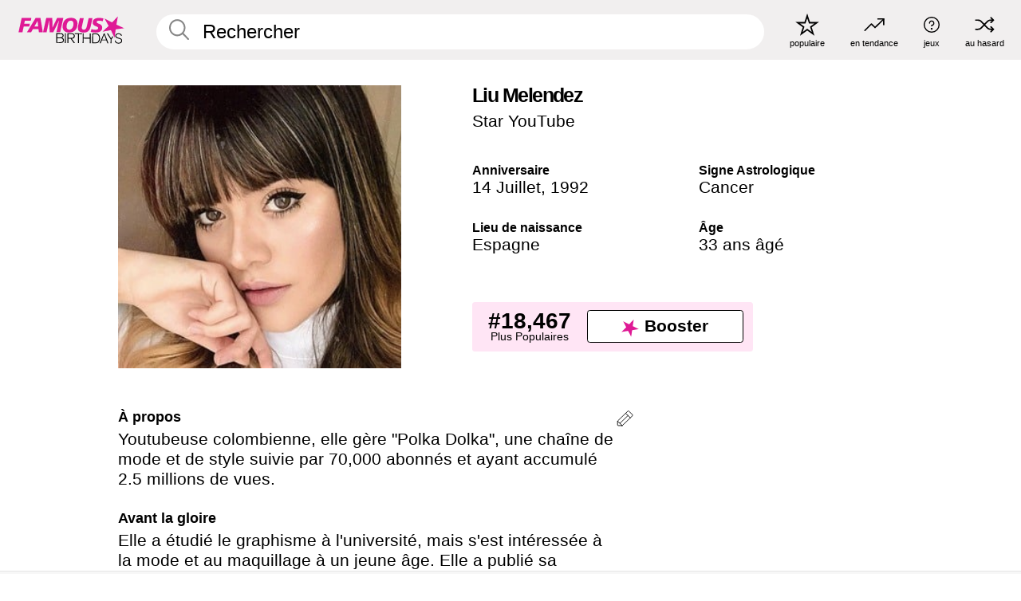

--- FILE ---
content_type: text/html; charset=UTF-8
request_url: https://fr.famousbirthdays.com/people/liu-melendez.html
body_size: 9748
content:
<!DOCTYPE html>
<html lang= "fr">
  <head>
    <meta charset="utf-8">
    
    <link rel="preconnect" href="https://a.pub.network/" crossorigin />
    <link rel="preconnect" href="https://d.pub.network/" crossorigin />
    
     
            <link rel="preload" href="https://www.famousbirthdays.com/faces/melendez-liu-image.jpg" as="image" imagesrcset="https://www.famousbirthdays.com/thumbnails/melendez-liu-medium.jpg 190w, https://www.famousbirthdays.com/thumbnails/melendez-liu-large.jpg 250w, https://www.famousbirthdays.com/faces/melendez-liu-image.jpg 300w" imagesizes="(max-width: 767px) 300px, 300px" fetchpriority="high">
          
    
    
    <meta name="viewport" content="width=device-width, initial-scale=1">
        <title>Liu Melendez Âge, famille, biographie | Famous Birthdays</title>
        <meta name="description" content="Youtubeuse colombienne, elle gère &quot;Polka Dolka&quot;, une chaîne de mode et de style suivie par  70,000 abonnés et ayant accumulé 2.5 millions de vues.">

    <link rel="icon" href="/favicon.ico" sizes="any">
    <link rel="icon" href="/favicon.svg?3" type="image/svg+xml">
    <link rel="icon" href="/favicon-32.png?3" sizes="32x32" type="image/png">
    <link rel="apple-touch-icon" href="https://fr.famousbirthdays.com/apple-touch-icon.png">


<script type="application/ld+json">
{"@context":"https://schema.org","@graph":[{"@type":"Person","@id":"https://fr.famousbirthdays.com/people/liu-melendez.html#person","url":"https://fr.famousbirthdays.com/people/liu-melendez.html","name":"Liu Melendez","givenName":"Liu","description":"Youtubeuse colombienne, elle gère \"Polka Dolka\", une chaîne de mode et de style suivie par  70,000 abonnés et ayant accumulé 2.5 millions de vues.","jobTitle":"Star YouTube","birthDate":"1992-07-14","birthPlace":{"@type":"Place","name":"Espagne"},"familyName":"Melendez","image":{"@type":"ImageObject","url":"https://www.famousbirthdays.com/faces/melendez-liu-image.jpg"},"sameAs":["https://www.youtube.com/channel/UCe_bidfKk3dIWaMYNR2ZYkw"]},{"@type":"WebPage","url":"https://fr.famousbirthdays.com/people/liu-melendez.html","name":"Liu Melendez Âge, famille, biographie | Famous Birthdays","description":"Liu Melendez: her anniversaire, she occupation avant de devenir célèbre, her vie de famille, des anecdotes intéressantes, des classements basés sur la popularité et bien plus encore.","inLanguage":"fr","primaryImageOfPage":{"@type":"ImageObject","url":"https://www.famousbirthdays.com/faces/melendez-liu-image.jpg"},"mainEntity":{"@id":"https://fr.famousbirthdays.com/people/liu-melendez.html#person"}},{"@type":"Organization","@id":"https://www.famousbirthdays.com/#organization","name":"Famous Birthdays","url":"https://www.famousbirthdays.com/","logo":{"@type":"ImageObject","url":"https://www.famousbirthdays.com/apple-touch-icon.png","width":180,"height":180},"sameAs":["https://www.instagram.com/famousbirthdays","https://www.tiktok.com/@famousbirthdays","https://twitter.com/famousbirthdays","https://www.youtube.com/@famousbirthdays"]},{"@type":"WebSite","@id":"https://fr.famousbirthdays.com/#website","url":"https://fr.famousbirthdays.com/","name":"Famous Birthdays","inLanguage":"fr","publisher":{"@id":"https://www.famousbirthdays.com/#organization"}}]}
</script>

    <link rel="manifest" href="/manifest.json">

        <style id="critical-universal">
      :root{--colorWhite:#fff;--colorBlack:#000;--colorPink:#df1995;--colorWhitePink:#ffe5f5;--colorLightPink:#ffd2ef;--colorGrey:#f1efef;--colorDarkerGrey:#868686}*,*::before,*::after{box-sizing:border-box}html,body{margin:0;padding:0}html{font-size:4.1026vw}body{font-family:Helvetica,sans-serif;background:var(--colorWhite);color:var(--colorBlack);width:100%;font-size:1.6rem;line-height:1.2;-webkit-font-smoothing:antialiased;-moz-osx-font-smoothing:grayscale}img,picture{display:block;max-width:100%;height:auto}main{display:block;max-width:1600px;margin:0 auto;padding:5.5rem 0 1.25rem}a{color:var(--colorPink);text-decoration:none}h1 a,h2 a,h3 a,h4 a,h5 a{color:var(--colorBlack);text-decoration:none}p{margin:0}.type-36-b{font-size:1.75rem;line-height:1.05;font-weight:700;letter-spacing:-.01em}.type-34{font-size:1.75rem;line-height:100%;font-weight:700;letter-spacing:-.0625em}.type-28{font-size:1.75rem;line-height:1;font-weight:700}.type-24-26,.type-24-26-small{font-size:1.5rem;line-height:1.1}.type-16-18{font-size:1rem;line-height:1;font-weight:700}.type-16-18-small{font-size:1rem;line-height:1.1;font-weight:700}.type-20-24{font-size:1.25rem;line-height:1.2}.type-14-16{font-size:.875rem;line-height:.9}.type-36{font-size:2rem;line-height:.9;font-weight:700}.site-header{background-color:var(--colorGrey);padding:1.125rem 1rem;display:flex;align-items:center;justify-content:space-between;position:fixed;width:100%;box-sizing:border-box;z-index:3}.site-header__home{margin-right:1rem;width:2.625rem}.site-header__logo{display:none;height:3.5rem}.site-header__logo svg{display:block;width:9.625rem;height:2.5rem}.site-header__logo-mobile{display:flex;width:2.875rem;height:2.875rem;color:var(--colorPink)}.site-header__logo-mobile svg{display:block;width:2.875rem;height:2.875rem}.site-navigation{align-items:center;flex-basis:23.125rem;justify-content:space-between;display:none}.site-navigation a{margin-left:2.25rem;color:var(--colorBlack);text-decoration:none;text-transform:lowercase}.site-navigation a svg{margin:0 auto;display:block;max-width:100%;max-height:100%;fill:transparent}.site-navigation a svg.icon--popular{width:2.125rem;height:2.125rem}.site-navigation a svg.icon--trending{width:1.8125rem;height:1.125rem}.site-navigation a svg.icon--qa{width:1.5625rem;height:1.4375rem}.site-navigation a svg.icon--trivia{width:1.6875rem;height:1.6875rem}.site-navigation a svg.icon--random{width:1.75rem;height:1.4375rem}.site-navigation a span{margin-top:.125rem;display:none;text-align:center;font-size:.75rem;line-height:1.1;white-space:nowrap}.site-navigation a .site-navigation__icon{margin:0;display:flex;height:2.25rem;justify-content:center;align-items:center}.search{display:flex;width:100%;padding:0;position:relative}.search fieldset{margin:0;padding:0;border:0;width:100%;display:flex;position:relative;height:2.75rem}.search fieldset input{display:flex;width:100%;padding:.5rem 0 .5rem 1.125rem;box-sizing:border-box;border-radius:1.875rem;color:var(--colorBlack);border:.125rem solid var(--colorWhite);background-color:var(--colorWhite);appearance:none}.search fieldset input.search-bar{height:3.125rem;line-height:3.125rem;padding-top:0;padding-bottom:0}.search fieldset input::-webkit-search-decoration,.search fieldset input::-webkit-search-cancel-button,.search fieldset input::-webkit-search-results-button,.search fieldset input::-webkit-search-results-decoration{display:none!important}.search-button{margin:0;padding:0;border:0;background:none;position:absolute;right:1.125rem;top:50%;transform:translateY(-50%);cursor:pointer;color:var(--colorDarkerGrey)}.search-button svg{display:block;width:1.125rem;height:1.125rem}.search-suggestions{display:none}.side-paddings{padding:0 1rem}.columns-2,.columns-3{display:grid;grid-template-columns:1fr;grid-gap:1rem}.section-row{margin-bottom:3rem}.section-row>h1{padding-inline:1rem}.sr-only{position:absolute!important;width:1px!important;height:1px!important;padding:0!important;margin:-1px!important;overflow:hidden!important;clip:rect(0,0,0,0)!important;white-space:nowrap!important;border:0!important}@supports(content-visibility:auto){.cv-auto{content-visibility:auto;contain-intrinsic-size:1px var(--cv-h,600px)}}.cv-h-tiles-std{--cv-h:600px}.cv-h-tiles-large{--cv-h:900px}.cv-h-popularity{--cv-h:700px}.cv-h-todays-row2{--cv-h:800px}.cv-h-tomorrow{--cv-h:600px}.cv-h-trending{--cv-h:900px}.cv-h-phone-nav{--cv-h:300px}.cv-h-4tiles{--cv-h:450px}.cv-h-2tiles{--cv-h:260px}.cv-h-videos{--cv-h:400px}@media(min-width:768px){.cv-h-tiles-std{--cv-h:350px}.cv-h-tiles-large{--cv-h:500px}.cv-h-popularity{--cv-h:400px}.cv-h-todays-row2{--cv-h:400px}.cv-h-tomorrow{--cv-h:350px}.cv-h-trending{--cv-h:450px}.cv-h-phone-nav{--cv-h:0}.cv-h-4tiles{--cv-h:270px}.cv-h-2tiles{--cv-h:270px}.cv-h-videos{--cv-h:300px}}@media print{.cv-auto{content-visibility:visible!important;contain-intrinsic-size:auto!important}}@media(min-width:768px){html{font-size:1.1111vw}body{font-size:1.5rem}main{padding-bottom:2.25rem;min-height:calc(100vh - 13.25rem);box-sizing:border-box}.type-24-26,.type-24-26-small{font-size:2rem}.type-16-18{font-size:1.125rem;line-height:1.2}.type-16-18-small{font-size:1.125rem}.type-20-24{font-size:1.5rem}.type-14-16{font-size:1rem;line-height:1.1}.site-header{padding:.875rem 1.5rem}.site-header__home{margin-right:2.625rem;flex-basis:9.6666875rem;width:9.625rem}.site-header__logo{display:flex;align-items:center}.site-header__logo-mobile{display:none}.site-navigation{display:flex}.site-navigation a span{display:block}.search fieldset input{width:100%;padding:.75rem 0 .75rem 1.25rem}.search-button svg{width:1.8125rem;height:1.8125rem}.layout--is-medium-narrow{padding-left:4.5rem;padding-right:4.5rem}.layout--is-narrow{padding-left:8.875rem;padding-right:8.875rem}.side-paddings{padding:0 1.5rem}.columns-2{grid-template-columns:repeat(2,1fr);grid-column-gap:1.5rem}.columns-3{grid-template-columns:repeat(3,1fr);grid-column-gap:1.5rem}.section-row{margin-bottom:1.5rem}}@media(min-width:1600px){html{font-size:16px}}.tiles{margin-bottom:1rem;display:grid;grid-template-columns:repeat(2,1fr);row-gap:1rem}.list-title+.section-row .tiles{padding-top:0}.tiles--gap-Y{column-gap:1rem}.tile{width:100%;position:relative;display:block;text-decoration:none;color:var(--colorBlack)}.tile p{margin:0}.tile p:first-of-type{margin-bottom:.25rem}.tile__picture{margin-bottom:.75rem;border-radius:1.875rem;overflow:hidden;max-width:100%;aspect-ratio:1 / 1}.profile-video-thumbnail{aspect-ratio:16/9}.tile__picture picture,.tile__picture img{display:block;width:100%;height:100%;object-fit:cover;object-position:center}.tile__item{min-width:0}.tile__star-ranking{position:absolute;top:-.85rem;left:-.85rem;color:var(--colorLightPink)}.tile__star-ranking svg{display:block;width:3.25rem;height:3.25rem}.tile__star-ranking span{color:var(--colorBlack);position:absolute;top:50%;left:50%;transform:translate(-66%,-50%)}.tiles-module{padding:0 1rem}.tiles-module h2{margin:0 0 1rem 0}.tiles-module--no-paddings{padding:0}.tiles-module--capitalized h2,.tiles-module--capitalized h1{text-transform:uppercase}@media(min-width:768px){.tiles{grid-template-columns:repeat(6,1fr);row-gap:1.5rem}.tiles--gap-Y{column-gap:1.5rem}.tile__star-ranking{display:block;top:-1.5rem;left:-1.5rem}.tile__star-ranking svg{width:4.375rem;height:4.375rem}.tiles-module{padding:0 1.5rem}}.todays-birthdays-module h1{margin:1.5rem 0 1.25rem 0;padding:0 1rem;text-transform:uppercase}.todays-birthdays-module .todays-birthdays-module__row:last-of-type{display:none}@media(min-width:768px){.todays-birthdays-module h1{margin:1.5rem 0;padding:0 1.5rem}.todays-birthdays-module .todays-birthdays-module__row:first-of-type .tile__item:last-of-type{display:none}.todays-birthdays-module .todays-birthdays-module__row:last-of-type{display:block}}.bio-module h1{margin:0}.bio-module h1 span{display:block}.bio-module .bio-module__profession{margin:0}.bio-module__info{padding:0 1rem}.bio-module .picture{margin-bottom:1.5rem}.bio-module .picture picture,.bio-module .picture img{display:block;width:100%;height:auto}.bio-module__person-attributes{margin-top:2rem;display:grid;grid-template-columns:1fr 1fr;grid-gap:1.125rem}.bio-module__person-attributes p{margin:0}.bio-module__person-attributes p span{display:block}.bio-module a{color:var(--colorBlack);text-decoration:none}.bio-module__full-name,.bio-module__person-attributes .type-16-18{text-transform:none}@media(min-width:768px){.bio-module{padding:2rem 1.5rem 0 1.5rem;display:flex;justify-content:space-between}.bio-module h1{margin-bottom:.625rem}.bio-module__info{padding:0}.bio-module .column:nth-child(2){margin-left:3.5rem;flex:0 0 38rem}.bio-module .picture{margin-bottom:0}.bio-module__person-attributes{margin-top:2.75rem;grid-gap:2rem}}.profile-pictures-carousel__randomizer{position:absolute;top:1rem;right:1rem;display:block;z-index:2}.profile-pictures-carousel__randomizer a{color:var(--colorBlack);background-color:rgba(241,239,239,.4);width:2.5rem;height:2.5rem;display:flex;align-items:center;justify-content:center;border-radius:50%}.profile-pictures-carousel__randomizer svg{display:block;width:1.625rem;height:1.25rem}.profile-pictures-carousel__share{position:absolute;top:.5rem;display:none}.profile-pictures-carousel__share a{color:var(--colorBlack);background-color:rgba(241,239,239,.4);width:2.5rem;height:2.5rem;display:flex;align-items:center;justify-content:center;border-radius:50%}.profile-pictures-carousel__share svg{display:block;width:1.625rem;height:1.625rem}.profile-pictures-carousel{margin-bottom:1.5rem;width:100%;aspect-ratio:404/394;position:relative;overflow:hidden;user-select:none}.profile-pictures-carousel>input,.profile-pictures-carousel>label{position:absolute;opacity:0;pointer-events:none}.profile-pictures-carousel__viewport{display:flex;width:100%;height:100%;overflow-x:scroll;overflow-y:hidden;scroll-snap-type:x mandatory;scroll-behavior:smooth;scrollbar-width:none}.profile-pictures-carousel__viewport::-webkit-scrollbar{display:none}.profile-pictures-carousel__viewport>.profile-pictures-carousel__slide{display:flex;justify-content:center;align-items:center;flex:0 0 100%;scroll-snap-align:center}.profile-pictures-carousel__slide img{display:block;width:100%;height:100%;object-fit:cover}@media(max-width:767px){.profile-pictures-carousel{aspect-ratio:initial;justify-content:center;display:flex}.profile-pictures-carousel__viewport{max-width:320px;min-height:320px}.profile-pictures-carousel__viewport>.profile-pictures-carousel__slide{flex:0 0 100%}}.slide-anchor,input.slide-anchor,input[type="radio"].slide-anchor{display:none!important}.profile-pictures-carousel__controls,.profile-pictures-carousel__control-arrows,.profile-pictures-carousel__swipe-indicator,.profile-pictures-carousel__randomizer,.profile-pictures-carousel__share{display:none}@media(min-width:768px){.profile-pictures-carousel{width:90%;overflow:visible}.profile-pictures-carousel>label{position:static;opacity:1;pointer-events:auto}.profile-pictures-carousel__viewport{overflow:hidden;scroll-snap-type:none;scroll-behavior:unset}.profile-pictures-carousel__viewport>.profile-pictures-carousel__slide{scroll-snap-align:end}}.bio-module__boost-block,.group-info-module__boost-block{margin-top:2.5rem;max-width:24.75rem}.boost-block{padding:.75rem .875rem;display:grid;grid-template-columns:1fr 1fr;grid-gap:.875rem;align-items:center;border-radius:.25rem;background:var(--colorWhitePink);color:var(--colorBlack)}.boost-block p{margin:0;text-align:center}.boost-block p span{display:block}.boost-block__rank.type-36{font-size:2rem}button{margin:0;padding:0;border:none;background:none;font-family:inherit;font-size:100%;line-height:1.15}.bar-button{padding:.875rem 3rem;border:.0625rem solid var(--colorBlack);display:flex;align-items:center;justify-content:center;border-radius:.25rem;background:var(--colorWhite);color:var(--colorBlack);cursor:pointer;font-size:1.75rem;line-height:1;font-weight:700;box-sizing:border-box}.bar-button .icon{margin-right:.25rem}.bar-button .icon svg{display:block;width:1.5rem;height:1.5rem}#btn-boost,.btn-group-boost{padding:.625rem 3rem;font-size:1.5rem}@media(min-width:768px){.bio-module__boost-block{margin-top:4.125rem}}.ranking-item{margin-bottom:.625rem;padding:.25rem .5rem;display:flex;justify-content:space-between;align-items:center;background:var(--colorGrey);border-radius:.625rem;text-decoration:none;color:var(--colorBlack)}.ranking-item__profile{display:flex;align-items:center;width:72%;height:4.4rem}.ranking-item__picture{margin:0 .75rem 0 .25rem;border-radius:1.875rem;overflow:hidden;flex:0 0 20%;aspect-ratio:1/1}.ranking-item__picture img{display:block;width:100%;height:auto}@media(min-width:768px){.ranking-item__picture{flex:0 0 25%}}</style>
        <link rel="preload" href="/static/css/combined.min.css?v515" as="style" onload="this.onload=null;this.rel='stylesheet'">
    <noscript><link rel="stylesheet" href="/static/css/combined.min.css?v515"></noscript>

  

        
          <link rel="canonical" href="https://fr.famousbirthdays.com/people/liu-melendez.html"/>
    
          <script data-cfasync="false" type="text/javascript">
    var freestar = freestar || {};
    freestar.queue = freestar.queue || [];
    freestar.config = freestar.config || {};
    freestar.config.enabled_slots = [];
    freestar.initCallback = function () { (freestar.config.enabled_slots.length === 0) ? freestar.initCallbackCalled = false : freestar.newAdSlots(freestar.config.enabled_slots) }
</script>
<script>
var useSSL="https:"==document.location.protocol</script>
    
           
      
      <meta property="og:site_name" content="Famous Birthdays">
      <meta property="og:type" content="profile">
      <meta property="og:url" content="https://fr.famousbirthdays.com/people/liu-melendez.html">
      <meta property="og:title" content="Apprenez-en plus sur Liu Melendez">
      <meta property="og:description" content="Youtubeuse colombienne, elle gère &quot;Polka Dolka&quot;, une chaîne de mode et de style suivie par  70,000 abonnés et ayant accumulé 2.5 millions de vues.">

      <meta property="og:image" content="https://www.famousbirthdays.com/faces/melendez-liu-image.jpg">
      <meta property="og:image:alt" content="Apprenez-en plus sur Liu Melendez">
      
      
      
      
      
            <meta property="profile:first_name" content="Liu">
                  <meta property="profile:last_name" content="Melendez">
      
      <meta name="twitter:card" content="summary_large_image">
      <meta name="twitter:site" content="@famousbirthdays">
      <meta name="twitter:title" content="Apprenez-en plus sur Liu Melendez">
      <meta name="twitter:description" content="Youtubeuse colombienne, elle gère &quot;Polka Dolka&quot;, une chaîne de mode et de style suivie par  70,000 abonnés et ayant accumulé 2.5 millions de vues.">
      <meta name="twitter:image" content="https://www.famousbirthdays.com/faces/melendez-liu-image.jpg">
      <meta name="twitter:image:alt" content="Apprenez-en plus sur Liu Melendez">

    
    


    
  </head>
  <body>
    <div class="site-header">
  <a href="/" class="site-header__home" aria-label="To Famous Birthdays homepage">
    <span class="site-header__logo">
      <svg class="icon icon--logo-fb">
        <use xlink:href="/static/fonts/famous-icons.svg#icon-logo-fb"></use>
      </svg>
    </span>
    <span class="site-header__logo-mobile">
      <svg class="icon icon--logo-fb-mobile">
        <use xlink:href="/static/fonts/famous-icons.svg#icon-logo-fb-mobile"></use>
      </svg>
    </span>
  </a>
  <form id="fb_search" class="search  " role="form" name="fb_search" action="/search" method="post">
	<fieldset>
	    <input autocomplete="off" id="main-search" type="search" name="q" placeholder=" Rechercher " class="type-24-26 search-bar"  aria-label="Enter Celebrity or Date" maxlength="80"  data-dark_theme="0" >
	    <div class="search-button">
	      <svg class="icon icon--search">
	        <use xlink:href="/static/fonts/famous-icons.svg#icon-search"></use>
	      </svg>
	    </div>  
	    <button type="submit" class="search-submit" aria-label="Search"></button>
	    <ul  id="autocomplete-suggestions"  class="autocomplete-suggestions search-suggestions " ></ul>
	    
	</fieldset>
</form>



  <div class="site-navigation">
    <a href="/most-popular-people.html" title="populaire">
      <span class="site-navigation__icon">
        <svg class="icon icon--popular">
          <use xlink:href="/static/fonts/famous-icons.svg#icon-popular"></use>
        </svg>
      </span>
      <span>populaire</span>
    </a>
    <a href="/trending" title="en tendance">
      <span class="site-navigation__icon">
        <svg class="icon icon--trending">
          <use xlink:href="/static/fonts/famous-icons.svg#icon-trending"></use>
        </svg>
      </span>
      <span>en tendance</span>
    </a>

        <a href="/trivia" title="jeux">
      <span class="site-navigation__icon">
        <svg class="icon icon--trivia">
          <use xlink:href="/static/fonts/famous-icons.svg#icon-trivia"></use>
        </svg>
      </span>
      <span>jeux</span>
    </a>
    <a id="random-person" href="#" title="au hasard" class="random-person">
      <span class="site-navigation__icon">
        <svg class="icon icon--random">
          <use xlink:href="/static/fonts/famous-icons.svg#icon-random"></use>
        </svg>
      </span>
      <span>au hasard</span>
    </a>
  </div>
</div>
    <main class=" layout--is-narrow ">
       <div class="section-row modifierSize section-row--size-xs section-half-bottom">
	<div class="bio-module ">
		<div class="column">
			
												<div class="profile-pictures-carousel">
					<input name="profile-pictures-carousel" id="slide-0" type="radio" class="slide-anchor" checked>
					<div class="profile-pictures-carousel__viewport">
						<div class="profile-pictures-carousel__slide slide-0">
							<img src="https://www.famousbirthdays.com/faces/melendez-liu-image.jpg" srcset="https://www.famousbirthdays.com/thumbnails/melendez-liu-medium.jpg 190w, https://www.famousbirthdays.com/thumbnails/melendez-liu-large.jpg 250w, https://www.famousbirthdays.com/faces/melendez-liu-image.jpg 300w" sizes="(max-width: 767px) 300px, 300px" width="300" height="300" alt="Liu Melendez Profile Picture" loading="eager" fetchpriority="high" decoding="async">
						</div>
					</div>
					<div class="profile-pictures-carousel__share share-control-0 hidden-sm hidden-md hidden-lg"><a id="share-person-mobile-single" href="#" title="Share" class="share-person-mobile" data-share-url="https://fr.famousbirthdays.com/people/liu-melendez.html"><svg class="icon icon--share" width="24" height="24" viewBox="0 0 24 24" fill="currentColor" xmlns="http://www.w3.org/2000/svg"><path d="M14.54 6.62L12 4.08l-2.54 2.54-.67-.67L12 2.74l3.21 3.21z"></path><path d="M11.5 3.5h1v10h-1z"></path><path d="M16.8 19.2H7.2c-.81 0-1.44-.63-1.44-1.44V9.12c0-.81.63-1.44 1.44-1.44h3.36v.96H7.2c-.29 0-.48.19-.48.48v8.64c0 .29.19.48.48.48h9.6c.29 0 .48-.19.48-.48V9.12c0-.29-.19-.48-.48-.48h-3.36v-.96h3.36c.81 0 1.44.63 1.44 1.44v8.64c0 .81-.63 1.44-1.44 1.44z"></path></svg></a></div>
					<div class="profile-pictures-carousel__randomizer hidden-sm hidden-md hidden-lg"><a id="random-person-mobile" href="#" title="Random" class="random-person-mobile"><svg class="icon icon--random"><use xlink:href="/static/fonts/famous-icons.svg#icon-random"></use></svg></a></div>
				</div>
							
					</div>

		<div class="column">
			<div class="bio-module__info">
				<h1 class="type-34">
		        <span class="bio-module__full-name">Liu Melendez</span>
		        						      </h1>
		      				<p class="type-20-24 bio-module__profession">
					<a href="https://fr.famousbirthdays.com/profession/youtubestar.html"> 
						Star YouTube
					</a>
				</p>
			  
			  	<div class="bio-module__person-attributes">
			  					  		<p>
			          <span class="type-16-18">
			          	 Anniversaire 			          </span>
			          <span>
			          	 
														<a href="/july14.html">14 Juillet</a>,    <a href="/year/1992.html">1992</a> 									          </span>
			        </p>
			        
			        			        <p>
			          <span class="type-16-18">Signe Astrologique</span>
			          <span><a  href="/astrology/cancer.html">Cancer</a></span>
			        </p>
			        
			        <p>
			          <span class="type-16-18">Lieu de naissance</span>
			          <span>
			          	
																					<a href="/birthplace/spain.html">Espagne</a>
																          </span>
			        </p>

			        			        <p>
			          <span class="type-16-18">Âge </span>
			          <span><a href="/age/33.html">33 ans âgé</a></span>
			        </p>
			        			  	</div>
			</div>

						<div class="bio-module__boost-block">
				<div class="boost-block type-14-16">
					<p>
			          <span class="boost-block__rank type-36">#18,467</span>
			          <span>Plus Populaires</span>
			        </p>
		        <button id="btn-boost" class="bar-button type-28 btn-boost" type="button" data-url="liu-melendez.html">
		        	<span class="icon">
				      <svg class="icon icon--logo-fb-mobile">
				        <use xlink:href="/static/fonts/famous-icons.svg#icon-logo-fb-mobile"></use>
				      </svg>
				    </span>
			    	<span>Booster</span>
			    </button>
				</div>
							</div>
					</div>
	</div>
</div>

<div class="section-row modifierSize section-row--size-s section-no-bottom">
	<div class="about-container">
		<div class="about">
			<div class="about-module section-half-bottom-desktop">
				<h2>À propos </h2>
  				<p>Youtubeuse colombienne, elle gère "Polka Dolka", une chaîne de mode et de style suivie par  70,000 abonnés et ayant accumulé 2.5 millions de vues.<br /></p>

  				<h2>Avant la gloire</h2>
				<p>Elle a étudié le graphisme à l'université, mais s'est intéressée à la mode et au maquillage à un jeune âge. Elle a publié sa première vidéo en 2013, mais n'est devenue active qu'en 2016.<br /></p>

				<h2>Anecdotes</h2>
				<p>Le 27 juin 2016, elle a publié le vlog intitulé  "10 Tricks and Beauty Tips That We Should All Know", qui est devenue sa vidéo la plus populaire. Elle possède plus d'un million de vues.<br /></p>

				<h2>Vie de Famille</h2>
				<p>Sa grande sœur s'appelle Alejandra et elle a demi-sœur, Stephanie.<br /></p>

				<h2>Associations</h2>
				<p >Elle est devenue amie avec Paula Galindo  et les membres de Calle y Poché.</p>


				
								<div class="inline-banners inline-banners-profile hidden-md hidden-lg">
					<div align="center" data-freestar-ad="__300x250" id="famousbirthdays_incontent_4">
  <script data-cfasync="false" type="text/javascript">
    freestar.config.enabled_slots.push({ placementName: "famousbirthdays_incontent_4", slotId: "famousbirthdays_incontent_4" });
  </script>
</div>



				</div>
								
				<a id="btn-edit" href="#" class="to-edit btn-edit" data-url="liu-melendez.html" title="Send Suggestion">
					<svg class="icon icon--pencil">
					  	<use xlink:href="/static/fonts/famous-icons.svg#icon-pencil"></use>
					</svg>
				</a>
			</div>

			
			
		</div>
      
		<div class="banners profile-sidebar">
			<div align="center" data-freestar-ad="__300x600" id="famousbirthdays_siderail_right_1">
  <script data-cfasync="false" type="text/javascript">
    freestar.config.enabled_slots.push({ placementName: "famousbirthdays_siderail_right_1", slotId: "famousbirthdays_siderail_right_1" });
  </script>
</div>



			
					</div>
	</div>
</div>

<div class="section-row modifierSize section-row--size-s">
	<div class="popularity-module cv-auto cv-h-popularity">
		<h2 class="type-30-32">
			Popularité 

			 
				 
			

			

		</h2>
		<div class="columns-3 popularity-module__inner">
			<div class="column">
																<a class="ranking-item ranking-item--theme-LightPink ranking-item--size-s" href="/most-popular-people.html">
						  <span class="ranking-item__profile type-24-26">
						    
						    <span class="ranking-item__label">Plus Populaires</span>
						  </span>
						  <span class="ranking-item__rank type-36">
						   #18,467
						  </span>
						</a>
																					<a class="ranking-item ranking-item--theme-LightPink ranking-item--size-s" href="/july14.html">
						  <span class="ranking-item__profile type-24-26">
						    
						    <span class="ranking-item__label">Né le 14 Juillet</span>
						  </span>
						  <span class="ranking-item__rank type-36">
						   #48
						  </span>
						</a>
																															
			</div>
			<div class="column">
																																		<a class="ranking-item ranking-item--theme-BabyPink ranking-item--size-s" href="/age/astrology/33-cancer.html">
						  <span class="ranking-item__profile type-24-26">
						    
						    <span class="ranking-item__label">33 An(s) Cancer</span>
						  </span>
						  <span class="ranking-item__rank type-36">
						   #46
						  </span>
						</a>
																					<a class="ranking-item ranking-item--theme-PalePink ranking-item--size-s" href="/profession/from/webvideostar-spain.html">
						  <span class="ranking-item__profile type-24-26">
						    
						    <span class="ranking-item__label">Créateur Né en Espagne</span>
						  </span>
						  <span class="ranking-item__rank type-36">
						   #39
						  </span>
						</a>
													
			</div>
			<div class="column">
																																												
			</div>
		</div>
	</div>
</div>






	<div class="section-row  modifierSize section-row--size-xs section-half-bottom ">
		<div class="tiles-module grid-item-aspect-1-1">
			<h2 class="type-30-32">
				 Les fans de Liu Melendez ont également consulté 			</h2>
			<div class="tiles tiles--columns-4 tiles--gap-Y tiles--only-last-4-mobile">

												<div class="tile__item">
					<a class="tile" href="https://fr.famousbirthdays.com/people/olivier-vat--nar.html">
						<div class="tile__picture">
								<img src="https://www.famousbirthdays.com/thumbnails/vat--nar-olivier-medium.jpg" srcset="https://www.famousbirthdays.com/thumbnails/vat--nar-olivier-medium.jpg 190w, https://www.famousbirthdays.com/thumbnails/vat--nar-olivier-large.jpg 250w, https://www.famousbirthdays.com/faces/vat--nar-olivier-image.jpg 300w" sizes="(max-width: 767px) 160px, 300px" width="190" height="190" alt="Olivier Vaténar" loading="lazy" decoding="async">
						</div>
							<p class="type-16-18-small">Olivier Vaténar</p>
													    	<p class="tile__description type-14-16">Star YouTube</p>
						    						</a>
					</div>
								<div class="tile__item">
					<a class="tile" href="https://fr.famousbirthdays.com/people/lebouseuh.html">
						<div class="tile__picture">
								<img src="https://www.famousbirthdays.com/thumbnails/lebouseuh-medium.jpg" srcset="https://www.famousbirthdays.com/thumbnails/lebouseuh-medium.jpg 190w, https://www.famousbirthdays.com/thumbnails/lebouseuh-large.jpg 250w, https://www.famousbirthdays.com/faces/lebouseuh-image.jpg 300w" sizes="(max-width: 767px) 160px, 300px" width="190" height="190" alt="LeBouseuh" loading="lazy" decoding="async">
						</div>
							<p class="type-16-18-small">LeBouseuh</p>
													    	<p class="tile__description type-14-16">Star YouTube</p>
						    						</a>
					</div>
								<div class="tile__item">
					<a class="tile" href="https://fr.famousbirthdays.com/people/tibo-inshape.html">
						<div class="tile__picture">
								<img src="https://www.famousbirthdays.com/thumbnails/tibo-inshape-medium.jpg" srcset="https://www.famousbirthdays.com/thumbnails/tibo-inshape-medium.jpg 190w, https://www.famousbirthdays.com/thumbnails/tibo-inshape-large.jpg 250w, https://www.famousbirthdays.com/faces/tibo-inshape-image.jpg 300w" sizes="(max-width: 767px) 160px, 300px" width="190" height="190" alt="Tibo InShape" loading="lazy" decoding="async">
						</div>
							<p class="type-16-18-small">Tibo InShape</p>
													    	<p class="tile__description type-14-16">Star YouTube</p>
						    						</a>
					</div>
								<div class="tile__item">
					<a class="tile" href="https://fr.famousbirthdays.com/people/amixem.html">
						<div class="tile__picture">
								<img src="https://www.famousbirthdays.com/thumbnails/amixem-medium.jpg" srcset="https://www.famousbirthdays.com/thumbnails/amixem-medium.jpg 190w, https://www.famousbirthdays.com/thumbnails/amixem-large.jpg 250w, https://www.famousbirthdays.com/faces/amixem-image.jpg 300w" sizes="(max-width: 767px) 160px, 300px" width="190" height="190" alt="Amixem" loading="lazy" decoding="async">
						</div>
							<p class="type-16-18-small">Amixem</p>
													    	<p class="tile__description type-14-16">Star YouTube</p>
						    						</a>
					</div>
											</div>
		</div>
	</div>
	
	
			<div class="banners">
	<div align="center" data-freestar-ad="__300x250 __970x90" id="famousbirthdays_incontent_1">
  <script data-cfasync="false" type="text/javascript">
    freestar.config.enabled_slots.push({ placementName: "famousbirthdays_incontent_1", slotId: "famousbirthdays_incontent_1" });
  </script>
</div>



</div>	
	<div class="section-row ">
		<div class="tiles-module grid-item-aspect-1-1">
			<h2 class="type-30-32">
				   Liu Melendez est membre de   			</h2>
			<div class="tiles tiles--columns-4 tiles--gap-Y tiles--only-last-4-mobile">

														<div class="tile__item">
						<a class="tile" href="/profession/genre/webvideostar-fashion.html">
							<div class="tile__picture">
																<img src="https://www.famousbirthdays.com/thumbnails/soutas-everleigh-medium.jpg" srcset="https://www.famousbirthdays.com/thumbnails/soutas-everleigh-medium.jpg 190w, https://www.famousbirthdays.com/thumbnails/soutas-everleigh-large.jpg 250w, https://www.famousbirthdays.com/faces/soutas-everleigh-image.jpg 300w" sizes="(max-width: 767px) 160px, 300px" width="190" height="190" alt="Mode Créateurs" loading="lazy" decoding="async">
															</div>
							<p class="type-16-18-small">Mode Créateurs</p>
						</a>
					</div>
				
									<div class="tile__item">
						<a class="tile" href="/age/33.html">
							<div class="tile__picture">
																<img src="https://www.famousbirthdays.com/thumbnails/gomez-selena-medium.jpg" srcset="https://www.famousbirthdays.com/thumbnails/gomez-selena-medium.jpg 190w, https://www.famousbirthdays.com/thumbnails/gomez-selena-large.jpg 250w, https://www.famousbirthdays.com/faces/gomez-selena-image.jpg 300w" sizes="(max-width: 767px) 160px, 300px" width="190" height="190" alt="33 An(s)" loading="lazy" decoding="async">
															</div>
							<p class="type-16-18-small">33 An(s)</p>
						</a>
					</div>
				
									<div class="tile__item">
						<a class="tile" href="/profession/youtubestar.html">
							<div class="tile__picture">
																<img src="https://www.famousbirthdays.com/thumbnails/matter-salish-medium.jpg" srcset="https://www.famousbirthdays.com/thumbnails/matter-salish-medium.jpg 190w, https://www.famousbirthdays.com/thumbnails/matter-salish-large.jpg 250w, https://www.famousbirthdays.com/faces/matter-salish-image.jpg 300w" sizes="(max-width: 767px) 160px, 300px" width="190" height="190" alt="Stars YouTube" loading="lazy" decoding="async">
															</div>
							<p class="type-16-18-small">Stars YouTube</p>
						</a>
					</div>
				
									<div class="tile__item">
						<a class="tile" href="/astrology/cancer.html">
							<div class="tile__picture">
																<img src="https://www.famousbirthdays.com/thumbnails/grande-ariana-medium.jpg" srcset="https://www.famousbirthdays.com/thumbnails/grande-ariana-medium.jpg 190w, https://www.famousbirthdays.com/thumbnails/grande-ariana-large.jpg 250w, https://www.famousbirthdays.com/faces/grande-ariana-image.jpg 300w" sizes="(max-width: 767px) 160px, 300px" width="190" height="190" alt="Cancers" loading="lazy" decoding="async">
															</div>
							<p class="type-16-18-small">Cancers</p>
						</a>
					</div>
				
											</div>
		</div>
	</div>

	
	


	


	<div class="section-row">
		<div class="columns-2">
							<div class="column today-tiles-container">
					<div class="tiles-module">
						<h2 class="type-30-32"><a href="/july14.html">Autres célébrités nées le 14 Juillet</a></h2>

						<div class="tiles tiles--columns-3 tiles--gap-Y tiles--only-last-2-mobile">

										<div class="tile__item">
						<a class="tile" href="https://fr.famousbirthdays.com/people/vinnie-hacker.html">
							<div class="tile__picture">
								<img src="https://www.famousbirthdays.com/thumbnails/hacker-vinnie-medium.jpg" srcset="https://www.famousbirthdays.com/thumbnails/hacker-vinnie-medium.jpg 190w, https://www.famousbirthdays.com/thumbnails/hacker-vinnie-large.jpg 250w, https://www.famousbirthdays.com/faces/hacker-vinnie-image.jpg 300w" sizes="(max-width: 767px) 160px, 190px" width="190" height="190" alt="Vinnie Hacker" loading="lazy" decoding="async">
							</div>
							<p class="type-16-18-small">Vinnie Hacker</p>
							<p class="tile__description type-14-16">Star TikTok</p>
							</a>
						</div>

										<div class="tile__item">
						<a class="tile" href="https://fr.famousbirthdays.com/people/jane-lynch.html">
							<div class="tile__picture">
								<img src="https://www.famousbirthdays.com/thumbnails/lynch-jane-medium.jpg" srcset="https://www.famousbirthdays.com/thumbnails/lynch-jane-medium.jpg 190w, https://www.famousbirthdays.com/thumbnails/lynch-jane-large.jpg 250w, https://www.famousbirthdays.com/faces/lynch-jane-image.jpg 300w" sizes="(max-width: 767px) 160px, 190px" width="190" height="190" alt="Jane Lynch" loading="lazy" decoding="async">
							</div>
							<p class="type-16-18-small">Jane Lynch</p>
							<p class="tile__description type-14-16">Comédienne de Télévision</p>
							</a>
						</div>

					
						<div class="tile__item">
							<a class="rounded-button" href="/july14.html" aria-label="Autres célébrités nées le 14 Juillet">
								<span class="type-28">Plus</span>
							</a>
						</div>
					</div>
					</div>
				</div>
			


			<div class="column">
				<div class="tiles-module">
					<h2 class="type-30-32"><a href="/astrology/cancer.html">Plus de Cancers</a></h2>

					<div class="tiles tiles--columns-3 tiles--gap-Y tiles--only-last-2-mobile">

								<div class="tile__item">
			      <a class="tile" href="https://fr.famousbirthdays.com/people/lionel-messi.html">
			        <div class="tile__picture">
			            <img src="https://www.famousbirthdays.com/thumbnails/messi-lionel-medium.jpg" srcset="https://www.famousbirthdays.com/thumbnails/messi-lionel-medium.jpg 190w, https://www.famousbirthdays.com/thumbnails/messi-lionel-large.jpg 250w, https://www.famousbirthdays.com/faces/messi-lionel-image.jpg 300w" sizes="(max-width: 767px) 160px, 190px" width="190" height="190" alt="Lionel Messi" loading="lazy" decoding="async">
			          </div>
			        <p class="type-16-18-small">Lionel Messi</p>
			        <p class="tile__description type-14-16">Footballeur(se)</p>
				        
				        
				        
				      </a>
				  </div>

				  				<div class="tile__item">
			      <a class="tile" href="https://fr.famousbirthdays.com/people/benedict-wong.html">
			        <div class="tile__picture">
			            <img src="https://www.famousbirthdays.com/thumbnails/wong-benedict-medium.jpg" srcset="https://www.famousbirthdays.com/thumbnails/wong-benedict-medium.jpg 190w, https://www.famousbirthdays.com/thumbnails/wong-benedict-large.jpg 250w, https://www.famousbirthdays.com/faces/wong-benedict-image.jpg 300w" sizes="(max-width: 767px) 160px, 190px" width="190" height="190" alt="Benedict Wong" loading="lazy" decoding="async">
			          </div>
			        <p class="type-16-18-small">Benedict Wong</p>
			        <p class="tile__description type-14-16">Acteur de cinéma</p>
				        
				        
				        
				      </a>
				  </div>

				  
				    <div class="tile__item">
				      <a class="rounded-button" href="/astrology/cancer.html"  aria-label="Plus de Cancers">
				    	<span class="type-28">Plus</span>
				  	  </a>
				    </div>
				</div>
			</div>

		</div>
	</div>
</div>

<!-- edit form -->
<form id="edit-form" name="edit_form" action="/people/edits" method="post">
	<input type="hidden" name="url" value="liu-melendez.html">
</form>








              <div class="banners bottom-leaderboard-wrapper">
        <div align="center" data-freestar-ad="__300x250 __970x90" id="famousbirthdays_incontent_3">
  <script data-cfasync="false" type="text/javascript">
    freestar.config.enabled_slots.push({ placementName: "famousbirthdays_incontent_3", slotId: "famousbirthdays_incontent_3" });
  </script>
</div>



      </div>
          </main>
    <div class="site-footer">
      <div class="site-footer__row">
        <a class="site-footer__row__left site-footer__logo" href="/" aria-label="Home">
          <svg class="icon icon--logo-fb">
            <use xlink:href="/static/fonts/famous-icons.svg#icon-logo-fb"></use>
          </svg>
        </a>
        <div class="site-footer__row__right site-footer__icons">
          <ul class="site-footer__social">
             

             

            
             
          </ul>
          <ul class="site-footer__apps">
                                    <li>
              <a href="https://apps.apple.com/fr/app/famous-birthdays/id646707938" target="_blank" rel="noopener" aria-label="Famous Birthdays in the App store">
                <svg class="icon icon--app-store">
                                      <use xlink:href="/static/fonts/famous-icons.svg#icon-app-store-fr"></use>
                                  </svg>
              </a>
              
            </li>
             
                                    <li>
              <a href="https://play.google.com/store/apps/details?id=com.famousbirthdays&amp;hl=fr" target="_blank" rel="noopener" aria-label="Famous Birthdays in the Play store">
                <svg class="icon icon--play-store">
                  <use xlink:href="/static/fonts/famous-icons.svg#icon-play-store-fr"></use>
                </svg>
              </a>
              </li>
               
            
          </ul>
          <ul class="site-footer__languages">
            
                          <li>
                <a href="https://www.famousbirthdays.com" target="_blank" rel="noopener" title="Anglais" aria-label="Anglais">
                  <svg class="icon icon--flag-usa">
                    <use xlink:href="/static/fonts/famous-icons.svg#icon-flag-usa"></use>
                  </svg>
                </a>
              </li>
            
                        <li>
              <a href="https://es.famousbirthdays.com" target="_blank" rel="noopener" title="Espagnol" aria-label="Espagnol">
                <svg class="icon icon--flag-spain">
                  <use xlink:href="/static/fonts/famous-icons.svg#icon-flag-spain"></use>
                </svg>
              </a>
            </li>
            
                        <li>
              <a href="https://pt.famousbirthdays.com" target="_blank" rel="noopener" title="Portugais" aria-label="Portugais">
                <svg class="icon icon--flag-portugal">
                  <use xlink:href="/static/fonts/famous-icons.svg#icon-flag-portugal"></use>
                </svg>
              </a>
            </li>
                              
            
                        <li>
              <a href="https://it.famousbirthdays.com" target="_blank" rel="noopener" title="Italien" aria-label="Italien">
                <svg class="icon icon--flag-italy">
                  <use xlink:href="/static/fonts/famous-icons.svg#icon-flag-italy"></use>
                </svg>
              </a>
            </li>
            
                        <li>
              <a href="https://de.famousbirthdays.com" target="_blank" rel="noopener" title="Allemand" aria-label="Allemand">
                <svg class="icon icon--flag-germany">
                  <use xlink:href="/static/fonts/famous-icons.svg#icon-flag-germany"></use>
                </svg>
              </a>
            </li>
                        
          </ul>
        </div>
      </div>
      <div class="site-footer__row site-footer__bottom">
        <div class="site-footer__row__left">
          <ul class="site-footer__navigation">
            <li><a href="/about/" class="type-14-16">À Propos</a></li>
            <li><a href="/contact/" class="type-14-16">Contact</a></li>
            <li><a href="/privacy/" class="type-14-16">Vie Privée</a></li>
            <li><a href="/terms/" class="type-14-16">CGU</a></li>
          </ul>
        </div>
        <div class="site-footer__row__right site-footer__copyright">
          <p class="type-12">
            © FamousBirthdays.com - utilisation soumise aux pratiques stipulées dans notre politique de confidentialité            </p>
          
        </div>
      </div>
    </div>

    
    <form name="random" id="random-form" method="post" action="/random"></form>
    <script src="/static/js/main.min.js?v515" defer></script>

        <div class="adspot-sticky" id="sticky-ad">

    </div>
      

    

    
 
    <script src="https://a.pub.network/famousbirthdays-com/pubfig.min.js" data-cfasync="false" async></script>

    
    <script data-cfasync="false">
    (function(){function runProbe(){var b=document.createElement('div');b.className='ad ads banner-ad ad-container';b.style.cssText='position:absolute;left:-9999px;top:-9999px;height:1px;width:1px;';document.documentElement.appendChild(b);requestAnimationFrame(function(){var blocked=getComputedStyle(b).display==='none';b.remove();if(blocked)window.__fsNeedsRecovery=true;if(window.__onProbeComplete)window.__onProbeComplete();});}if('requestIdleCallback' in window){requestIdleCallback(runProbe,{timeout:2000});}else{setTimeout(runProbe,2000);}})();
    </script>

    
    <script data-cfasync="false">
    (function(){function loadRecovery(){if(!window.__fsNeedsRecovery)return;if(window.__fsRecoveryStarted)return;window.__fsRecoveryStarted=true;cleanup();var s=document.createElement('script');s.src='/static/js/freestar-recovery.min.js';s.defer=true;document.head.appendChild(s);}function cleanup(){['scroll','click','keydown'].forEach(function(e){window.removeEventListener(e,onInteract,{capture:true,passive:true});});if(idleId)window.cancelIdleCallback&&window.cancelIdleCallback(idleId);clearTimeout(fallbackId);}var idleId,fallbackId;function onInteract(){loadRecovery();}window.__onProbeComplete=function(){if(!window.__fsNeedsRecovery)return;['scroll','click','keydown'].forEach(function(e){window.addEventListener(e,onInteract,{capture:true,passive:true,once:true});});if('requestIdleCallback' in window){idleId=requestIdleCallback(loadRecovery,{timeout:2000});}else{setTimeout(loadRecovery,2000);}fallbackId=setTimeout(loadRecovery,7000);};})();
    </script>

  </body>
</html>

--- FILE ---
content_type: text/plain;charset=UTF-8
request_url: https://c.pub.network/v2/c
body_size: -268
content:
0644fcda-b628-4fd0-aa84-65cb8845faf8